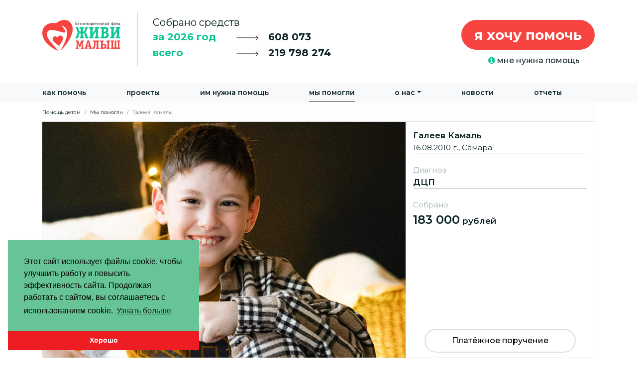

--- FILE ---
content_type: text/html; charset=UTF-8
request_url: https://fondzhivimalysh.ru/baby/myi-pomogli/galeev-kamal22.html
body_size: 15169
content:
<!doctype html>
<html lang="ru">
<head>
    

<meta charset="utf-8">
<meta name="viewport" content="width=device-width, initial-scale=1, shrink-to-fit=no">
<meta charset="UTF-8">
<base href="https://fondzhivimalysh.ru">
<title>Галеев Камаль / Мы помогли / Помощь детям / Благотворительный Фонд «ЖИВИ, МАЛЫШ»</title>
<meta name="keywords" content="fondzhivimalysh,Галеев Камаль,Wohltätigkeitsfonds «LIVE, BABY»,Благотворительный Фонд «ЖИВИ, МАЛЫШ»">
<meta name="robots" content="index,follow">    


<meta last-modified="Thu Sep  1 12:59:54 2022" />

<!--share-->
<link id="image_src" rel="image_src" href="https://fondzhivimalysh.ru//assets/components/babyPoster/images/p/img_paralax_2085.jpg?editedon=1662019194&tv=img_paralax_poster"/>
<meta name="description" content=""/>
<meta property="og:title" content="Галеев Камаль / Мы помогли / Помощь детям / Благотворительный Фонд «ЖИВИ, МАЛЫШ»"/>
<meta property="og:description" content=""/>
<meta property="og:site_name" content="Галеев Камаль / Мы помогли / Помощь детям / Благотворительный Фонд «ЖИВИ, МАЛЫШ»"/>
<meta property="og:url" content="https://fondzhivimalysh.ru/baby/myi-pomogli/galeev-kamal22.html?update=1662019194"/>
<meta property="og:image" content="https://fondzhivimalysh.ru//assets/components/babyPoster/images/p/img_paralax_2085.jpg?editedon=1662019194&tv=img_paralax_poster"/>
<meta property="og:image:type" content="image/jpeg"/>
<link rel="shortcut icon" href="https://fondzhivimalysh.ru/favicon_malish.png?v=1662019194" type="image/x-icon"/>
<link rel="manifest" href="https://fondzhivimalysh.ru/manifest.json">

<!--PWA не обязательно-->
<link rel="icon" type="image/png" sizes="16x16" href="/icons/mypush-16x16.png">
<link rel="icon" type="image/png" sizes="32x32" href="/icons/mypush-32x32.png">
<link rel="icon" type="image/png" sizes="64x64" href="/icons/mypush-64x64.png">
<link rel="apple-touch-icon" sizes="144x144" href="/icons/mypush-144x144.png">
<link rel="icon" type="image/png" sizes="128x128" href="/icons/mypush-128x128.png">
<link rel="icon" type="image/png" sizes="512x512" href="/icons/mypush-128x128.png">
<meta name="apple-mobile-web-app-title" content="Сайт: fondzhivimalysh.ru">
<meta name="application-name" content="Сайт: fondzhivimalysh.ru">
<meta name="msapplication-TileColor" content="#ffffff">
<meta name="theme-color" content="#ffffff">
<!--//PWA не обязательно-->

<!--PUSH обязательно-->
<link rel="manifest" href="/manifest.webmanifest?_=424be0167c4b46d2e9801131138ad2b7">
<!--/PUSH обязательно-->

<!--style-->
<link rel="stylesheet" href="templates/fond_2019/css/bootstrap.min.css?v=4.4.1&up=1">
<link rel="stylesheet" href="templates/fond_2019/css/jquery.fancybox.min.css">
<link rel="stylesheet" href="templates/fond_2019/css/owl.carousel.min.css">
<link rel="stylesheet" href="templates/fond_2019/css/owl.theme.default.min.css">
<link rel="stylesheet" href="templates/fond_2019/css/jquery-confirm.min.css">
<link rel="stylesheet" href="templates/fond_2019/css/Font-Awesome4/css/font-awesome.min.css?v=4.7.0">


<link rel="stylesheet" href="templates/fond_2019/css/template.css?_=1617079996">
<link rel="stylesheet" href="templates/fond_2019/css/devaddition.css?_=1683857516">
<link rel="stylesheet" href="templates/fond_2022/css/after_main.css?_=1759386378">


<!--js-->
<script>
"use strict";
//Global vars
 var site_param = {};
 site_param = {
        'id':'2085',
        'parent':'5',
        'createdby':2,
        'pagetitle':'Галеев Камаль',
        'alias':'Галеев Камаль',
        'uri':'baby/myi-pomogli/galeev-kamal22.html',
        'template':'41',
        'time':'1769023010',
        'request':{"q":"baby\/myi-pomogli\/galeev-kamal22.html"},
        'opt':{'oferta_doc':'assets/files/pdf/oferta_2025.pdf'},
        'user':{'userID':0,'username':'(anonymous)','isloggedin':false}
    };
var page_template_params = [];
var summ_years = [{"MIGX_id":"1","year":"2012","price":"664400","active":"1"},{"MIGX_id":"2","year":"2013","price":"2807781","active":"1"},{"MIGX_id":"3","year":"2014","price":"5188649","active":"1"},{"MIGX_id":"4","year":"2015","price":"5851765","active":"1"},{"MIGX_id":"5","year":"2016","price":"6307908","active":"1"},{"MIGX_id":"6","year":"2017","price":"6359120","active":"1"},{"MIGX_id":"7","year":"2018","price":"6527617","active":"1"},{"MIGX_id":"8","year":"2019","price":"11161845","active":"1"},{"MIGX_id":"10","year":"2020","price":"18228462","active":"1"},{"MIGX_id":"9","year":"2021","price":"35935817","active":"1"},{"MIGX_id":"11","year":"2022","price":"27139007","active":"1"},{"MIGX_id":"12","year":"2023","price":"27233040","active":"1"},{"MIGX_id":"13","year":"2024","price":"30824743","active":"1"},{"MIGX_id":"14","year":"2025","price":"34960047","active":"1"},{"MIGX_id":"15","year":"2026","price":"608073","active":"1"}];
  
    function groupByArr(xs, key) {
        return xs.reduce(function(rv, x) {
            (rv[x[key]] = rv[x[key]] || []).push(x);
            return rv;
        }, {});
    }
</script>


<script src="//widget.cloudpayments.ru/bundles/cloudpayments"></script>
<script src="https://cdn.mixplat.ru/widget/v3/widget.js"></script>


<script src="templates/fond_2019/js/jquery-3.3.1.min.js"></script>
<script src="templates/fond_2019/js/jquery.maskedinput.min.js"></script>
<script src="templates/fond_2019/js/jquery.fancybox.min.js"></script>
<script src="templates/fond_2019/js/jquery.spincrement.min.js"></script>
<script src="templates/fond_2019/js/owl.carousel.min.js"></script>
<script src="templates/fond_2019/js/popper.min.js"></script>
<script src="templates/fond_2019/js/bootstrap.min.js?v=4.4.1&up=1"></script>
<script src="templates/fond_2019/js/masonry.pkgd.min.js"></script>
<script src="templates/fond_2019/js/jquery.matchHeight-min.js"></script>
<script src="templates/fond_2019/js/jquery.cookie.js"></script>
<script src="templates/fond_2019/js/jquery-confirm.min.js"></script>


<script src="templates/fond_2019/js/work.js?_=1751541058"></script>


<!--VK TARGET-->
<script type="text/javascript">(window.Image ? (new Image()) : document.createElement('img')).src = location.protocol + '//vk.com/rtrg?r=VorTeKwaP0EkyVS5OcLn6BCyMmVSGSJ4VWhFWlL0VmUAfeSWR3u04Qvs8coRdlYiiLJCXDrRBThduH34zTgAivg1dH5ZbYOWFEem5lHEUP4RwsAcYxOvaXiQVx5wSPNNNUiDnl/K0pLAIaH4dTeP6SQF47w*cXdXhJPmGBn4QxY-&pixel_id=1000069777';</script> 
<!--VK TARGET--> 

<script type="text/javascript">!function(){var t=document.createElement("script");t.type="text/javascript",t.async=!0,t.src="https://vk.com/js/api/openapi.js?168",t.onload=function(){VK.Retargeting.Init("VK-RTRG-491554-sMlq"),VK.Retargeting.Hit()},document.head.appendChild(t)}();</script><noscript><img src="https://vk.com/rtrg?p=VK-RTRG-491554-sMlq" style="position:fixed; left:-999px;" alt=""/></noscript>

<script src="https://mypush.ru/assets/components/mypush/project/77/mypush-client.js?_=424be0167c4b46d2e9801131138ad2b7" ></script>
<script src="assets/components/ulogin/js/ulogin.js"></script>
<script src="https://ulogin.ru/js/ulogin.js"></script>

<script src="https://widgets.donation.ru/wloader/e90b46ca-65f0-45b0-9ea3-792e3d2dc1bb/wloader.js" async></script>
<!--verification-->
<meta name="google-site-verification" content="00Ss2BmoHgcePpXNLYxEufKFJIFlnTOuu4KL9G_9AwI"/>
<meta name="google-site-verification" content="sc_pWjk16vqzfZcLZd8fv0Mg-r5ljNKEZWDgv8zl8Ng"/> <!--google-site-verification/--> <!--webmaster.mail.ru-->
<meta name="mailru-verification" content="6b2a797f74007ced" />
<meta name='wmail-verification' content='d3a4ff78948033d048bc1d1bc04f9a26'/> <!--webmaster.mail.ru/--> <!--yandex verification -->
<meta name="yandex-verification" content="ed2c41e5bc12e365"/> <!--yandex verification /--> 
<meta name="facebook-domain-verification" content="b66d8ks9mf67r7wg5mnpu5mm30og20" />


</head>
<body>
<header>
    <noscript>
    <div>
         <p><strong>Сайт, Благотворительный Фонд «ЖИВИ, МАЛЫШ» работает сполной поддержкой JavaScript</strong></p>
        <p>Ваш браузер не поддерживает скрипты!</p>
        <p>Включите поддержку JavaScript в настройках вашего браузера или попробуйте обновить его!</p>
    </div>
    </noscript> 
<div class="header_container">
    <div class="container">
      <div class="row">
        <div class="col-xl-2 col-lg-3 col-md-12  header_container_logo">
          <a class="logo d-none d-lg-block" href="https://fondzhivimalysh.ru/"><img id="fond_logo" src="templates/fond_2019/images/logo-fond-2019.png"></a>
          <nav class="navbar navbar-expand-lg navbar-light bg-light navbar-fond-mobile d-block d-lg-none d-xs-none fixed-top">

    <a style="width: 70%;" class="navbar-brand" href="https://fondzhivimalysh.ru/"><img style="width: 44%;"  src="templates/fond_2019/images/logo-fond.png"></a>
    <button class="navbar-toggler" type="button" data-toggle="collapse" data-target="#navbarsExample07" aria-controls="navbarsExample07" aria-expanded="false" aria-label="Toggle navigation">
      <span class="navbar-toggler-icon"></span>
    </button>

    <div class="collapse navbar-collapse" id="navbarsExample07">
        <ul class="navbar-nav nav-fill w-100 row"><li class="nav-item first"><a href="pay" class="nav-link">Как помочь</a></li><li class="nav-item"><a href="projects" class="nav-link">Проекты</a></li><li class="nav-item"><a href="pomoshh-detyam/im-nuzhna-pomoshh" class="nav-link">Им нужна помощь</a></li><li class="nav-item active"><a href="pomoshh-detyam/myi-pomogli" class="nav-link">Мы помогли</a></li><li class="nav-item dropdown"> <a class="nav-link dropdown-toggle" href="#" id="navbarDropdown" role="button" data-toggle="dropdown" aria-haspopup="true" aria-expanded="false">О нас</a><div class="dropdown-menu"><a href="o-nas/" class="dropdown-item">О фонде</a><a href="contacts" class="dropdown-item">Контакты</a><a href="smi-o-nas/" class="dropdown-item">СМИ о нас</a><a href="team" class="dropdown-item">Команда</a><a href="media/" class="dropdown-item">Медиа</a><a href="friends" class="dropdown-item">Наши друзья</a></div></li><li class="nav-item"><a href="novosti/" class="nav-link">Новости</a></li><li class="nav-item last"><a href="otchetyi/" class="nav-link">Отчеты</a></li></ul>
    
      <!--form class="form-inline my-2 my-md-0">
        <input class="form-control" type="text" placeholder="Search" aria-label="Search">
      </form-->
    </div>

</nav>
        </div>
        <div class="col-xl-5 col-lg-5 col-md-8  header_container_money">
            <div>
          <p class="col-12 text">Собрано средств</p>
          <p class="header_container_money_year text2">
              <strong class="headtext col-5">year_text</strong>
              <span class="arrow col"><svg width="44" height="10" viewBox="0 0 44 10" fill="none" xmlns="http://www.w3.org/2000/svg">
<path d="M1 5H43M43 5L39.5 1M43 5L39.5 9.5" stroke="black" stroke-linecap="round" stroke-linejoin="round"/>
</svg>
</span>
              <strong class="number col ">year_summ</strong>    
              </p>
          <p class="header_container_money_all text2">
              <strong class="headtext  col-5">all_text</strong>
              <span class="arrow col"><svg width="44" height="10" viewBox="0 0 44 10" fill="none" xmlns="http://www.w3.org/2000/svg">
<path d="M1 5H43M43 5L39.5 1M43 5L39.5 9.5" stroke="black" stroke-linecap="round" stroke-linejoin="round"/>
</svg>
</span>
              <strong class="number col">all_summ</strong>   
              </p>
              </div>
        </div>
        <div class="col-xl-5 col-lg-4 col-md-4 header_container_Help">
          <a href="pay" class="btn btn-danger btn-lg float-right header_container_HelpButton">я хочу помочь</a>
          <div class="header_container_HelpButtonMini">
              <a href="programmyi/"><i class="fa fa-info-circle green" aria-hidden="true"></i> мне нужна помощь</a>
          </div>
        </div>
      </div>
    </div>
</div>
<nav class="navbar navbar-expand-lg navbar-light bg-light navbar-fond navbar-big d-none d-lg-block">
  <div class="container">
    
    <button class="navbar-toggler" type="button" data-toggle="collapse" data-target="#navbarsExample07" aria-controls="navbarsExample07" aria-expanded="false" aria-label="Toggle navigation">
      <span class="navbar-toggler-icon"></span>
    </button>

    <div class="collapse navbar-collapse" id="navbarsExample07">
        <ul class="navbar-nav nav-fill w-100 row"><li class="nav-item first"><a href="pay" class="nav-link">Как помочь</a></li><li class="nav-item"><a href="projects" class="nav-link">Проекты</a></li><li class="nav-item"><a href="pomoshh-detyam/im-nuzhna-pomoshh" class="nav-link">Им нужна помощь</a></li><li class="nav-item active"><a href="pomoshh-detyam/myi-pomogli" class="nav-link">Мы помогли</a></li><li class="nav-item dropdown"> <a class="nav-link dropdown-toggle" href="#" id="navbarDropdown" role="button" data-toggle="dropdown" aria-haspopup="true" aria-expanded="false">О нас</a><div class="dropdown-menu"><a href="o-nas/" class="dropdown-item">О фонде</a><a href="contacts" class="dropdown-item">Контакты</a><a href="smi-o-nas/" class="dropdown-item">СМИ о нас</a><a href="team" class="dropdown-item">Команда</a><a href="media/" class="dropdown-item">Медиа</a><a href="friends" class="dropdown-item">Наши друзья</a></div></li><li class="nav-item"><a href="novosti/" class="nav-link">Новости</a></li><li class="nav-item last"><a href="otchetyi/" class="nav-link">Отчеты</a></li></ul>
    
      <!--form class="form-inline my-2 my-md-0">
        <input class="form-control" type="text" placeholder="Search" aria-label="Search">
      </form-->
    </div>
  </div>
</nav>
</header>
<section id="content">
    <div class="container 0">
        <ol class="breadcrumb"><li class="breadcrumb-item"><a href="">Помощь детям</a></li>
<li class="breadcrumb-item"><a href="">Мы помогли</a></li>
<li class="breadcrumb-item active">Галеев Камаль</li></ol>

        <div class="row 0 0" id="baby-page">
            <div class="col-md-12 offset-md-0 baby_help_item baby_help_item_big">
                <a title="Галеев Камаль" href="baby/myi-pomogli/galeev-kamal22.html" class="">
                    <img class="baby_help_item__poster" alt="Фото - Галеев Камаль" src="/assets/components/phpthumbof/cache/9b25c71228bb6af17733b2d11a3cbcdd.43c307fb6951a7602edba6475e0f71b6.jpg">
                </a>
                <div class="baby_help_item__layer col-xl-4 col-md-6 col-sm-12">
                    
                    <div class="group">
                        <strong>Галеев Камаль</strong>
                        <br><span> 16.08.2010 г., Самара</span>
                    </div>
                    
                        <div class="group">
                            <span class="grey">Диагноз</span><br>
                            <strong data-rootdiagnoz="ДЦП" class="diagnozAuto" title="ДЦП">ДЦП</strong>
                        </div>
                    
                    <div class="">
                            <span class="grey">Собрано</span><br>
                            <strong><span class="number">183000</span> рублей</strong><br>
    
    
                            <a class="btn btn-grey radius-30 paymentOrder" href="assets/files/pp/Galeev.pdf">Платёжное поручение</a>
                        </div>
                </div>
            </div>
        </div>

        <!--content-->
        <div id="contendBabyText" class="col-md-12">

            <p style="text-align: justify;">Роза и Фарид с нетерпением ждали рождения сына. Беременность протекала нормально, без госпитализаций и нареканий со стороны врачей. Но неожиданно для всех мальчик решил появиться на свет на 33 неделе.</p>
<p style="text-align: justify;">&laquo;Он был совсем маленький - весом 2 400 гр. Роды были быстрые, осложнённые ягодичным предлежанием. Камалька задышал сам, но начались приступы апное, положили под ИВЛ. У него не было сосательного и глотательного рефлекса, кормить приходилось через зонд. Лежал в кювезе весь опутанный трубочками&raquo;, - вспоминает Роза.</p>
<p style="text-align: justify;">В конце концов Камалю стало лучше и его выписали домой. Но с последствиями родовой травмы семья борется по сей день.</p>
<p style="text-align: justify;">Роза говорит, что в первый год они не до конца осознавали, что происходит. Мальчика лечили неврологи при помощи лекарств, делали массажи и ЛФК, дома ежедневно плавали. А в год, как молотком по голове, - ДЦП.</p>
<p style="text-align: justify;">Камаль &ndash; мальчик со светлой головой. Болезнь не сильно сказалась на его интеллекте. В 2018 году он поступил в спецшколу. Сейчас учится в 4 классе, старается красиво писать, любит читать книги о зверятах, приключения, рассказы и энциклопедии. В свободное время изучает дополнительно английский язык и компьютерную грамотность.</p>
<p style="text-align: justify;">Камаль мечтает научиться ходить, чтобы защищать свою сестру и играть в футбол. Все врачи дают положительные прогнозы. Но начать ходить мальчик сможет, только если будет много трудиться и заниматься, регулярно и без перерывов. Но школа и стоимость реабилитаций вносят свои коррективы.&nbsp;В семье работает только папа.</p>
<p style="text-align: justify;">&laquo;Видя Камаля на улице в коляске, люди не сразу понимают, что ему с трудом даётся то, что обычные мальчики делают легко и непринужденно, что каждому навыку ему приходится долго учиться&raquo;, - говорит мама.</p>
<p style="text-align: justify;">Пока что Камаль умеет ходить с опорой на две трости, может самостоятельно сидеть на стуле, полностью обслуживает себя сам, одевается, обувается. Родители не теряют надежды на полную самостоятельную ходьбу.</p>
<p style="text-align: justify;">&laquo;В течение года мы регулярно бываем на реабилитациях в РЦ Шамарина. После последних курсов там сын начал самостоятельно стоять в течение некоторого времени и делать шаги без опоры. Летом получилось попасть на длительную реабилитацию. Были хорошие результаты. Выпрямилась правая нога в коленном суставе. Но чтобы научиться ходить, нужно искоренить старые рефлексы, а это очень длительный процесс&raquo;.</p>
<p style="text-align: justify;">Камалю очень нужен рывок в плане лечения, пока не началась новая точка роста. Мы надеемся, что вы поможете мальчику в осуществлении его мечты.</p>
            
            <!--
                        <div id="shortLInk"><small>Короткая ссылка: <a href="https://fondzhivimalysh.ru/2085">https://fondzhivimalysh.ru/2085</a></small></div>

                        <strong>Виджет для сайта <small>(код для вставки на сайт)</small></strong><br>
                        <textarea class="form-control mb-5" id="exampleFormControlTextarea1" rows="3" spellcheck="false" data-gramm="false"><frame src="https://fondzhivimalysh.ru/pay-widget?res=2085" style="border:0px;padding: 0px;margin: 0px;width: 100%;height: 350px" name="myiFrame2085" scrolling="no"  ></iframe></textarea>
                    -->
        </div>
        <!--/content-->
        
        <!--Карусель помощь детям-->
    </div>
    <div class="container">
        <div id="Nedhelpcarusel" class="">
            <h2>Им нужна ваша помощь</h2>
            <div class="row" id="im-nuzhna-pomoshh">
                <div class="col-lg-6 baby_help_item 0">


    <a title="Ерухина Вероника" href="baby/need-help/eruxina-veronika.html" class="">
        <div style="background-image: url('/assets/components/phpthumbof/cache/1f8d4b14180b285212dc6076790834d0.1fb8c188337aa2d82620fe35bffa2e77.jpg')" class="baby_bg">

        </div>
    </a>
    <div class="baby_help_item__layer col-xl-5 col-md-6 col-sm-12">
        
        
        <div class="group city">
            <strong>Ерухина Вероника</strong>
            <br>
            <span> 13.01.2022 г., Нижний Тагил</span>
        </div>
        
        
            <div class="group">
                <span class="grey">Диагноз</span><br>
                <strong class="diagnozAuto" data-rootdiagnoz="ДЦП" title="ДЦП" >ДЦП</strong>
            
            </div>
        
        
            <div class="mx_pay_image _list">
                <img alt="СПБ Платеж - Ерухина Вероника" src="/assets/components/phpthumbof/cache/8924a4aa8bab6c327cdfec7db4d72f3a.db41cf6a8477ba5fac1f529422c325fa.png">
            </div>
        
         <div class="buttonPay col text-center _list">
             <!--button data-id="2806" data-name="Ерухина Вероника - #2806" data-summ="10937.5" class="btn btn-danger CloudPaymentsPay">ПОМОЧЬ</button-->
             <a href="baby/need-help/eruxina-veronika.html" class="btn btn-danger">ПОМОЧЬ</a>
         </div>
    </div>
</div>
<div class="col-lg-6 baby_help_item 0">


    <a title="Криницин Савелий" href="baby/need-help/kriniczin-savelij26.html" class="">
        <div style="background-image: url('/assets/components/phpthumbof/cache/3d921acff0cc156c45260d5fd292f9a5.1fb8c188337aa2d82620fe35bffa2e77.jpg')" class="baby_bg">

        </div>
    </a>
    <div class="baby_help_item__layer col-xl-5 col-md-6 col-sm-12">
        
        
        <div class="group city">
            <strong>Криницин Савелий</strong>
            <br>
            <span> 02.06.2015 г., Нижний Тагил</span>
        </div>
        
        
            <div class="group">
                <span class="grey">Диагноз</span><br>
                <strong class="diagnozAuto" data-rootdiagnoz="черепно-мозговая травма" title="черепно-мозговая травма" >черепно-мозговая травма</strong>
            
            </div>
        
        
            <div class="mx_pay_image _list">
                <img alt="СПБ Платеж - Криницин Савелий" src="/assets/components/phpthumbof/cache/20142d29b7b43277ead752a69c18e255.db41cf6a8477ba5fac1f529422c325fa.png">
            </div>
        
         <div class="buttonPay col text-center _list">
             <!--button data-id="2945" data-name="Криницин Савелий - #2945" data-summ="18658.75" class="btn btn-danger CloudPaymentsPay">ПОМОЧЬ</button-->
             <a href="baby/need-help/kriniczin-savelij26.html" class="btn btn-danger">ПОМОЧЬ</a>
         </div>
    </div>
</div>
            </div>
        </div>
        <!--/Карусель помощь детям-->
    </div>

</section>
<footer>
    <div class="container" id="footer">
        <div class="row">
    <div class="col-lg-2 col-md-6">

        <a class="logo img-responsive" href="https://fondzhivimalysh.ru/"><img src="templates/fond_2019/images/logo-fond-2019.png"></a>
        <p class="copy">
            Благотворительный Фонд «ЖИВИ, МАЛЫШ» &copy; 2012 - 2026
        </p>

    </div>
    <div class="col-lg-3 offset-lg-1 col-md-6">
        <address>
            Фонд “Живи, Малыш”<br>
            г. Нижний Тагил,<br>
            ул.Газетная, 30.<br>
            Тел: <a href="tel:+7 (3435) 34-20-34">+7 (3435) 34-20-34.</a><br>
            <strong>E-mail: <a href="mailto:help@fondzhivimalysh.ru">help@fondzhivimalysh.ru</a></strong><br>
        </address>
        <p class="politic">
            <strong><a href="o-nas/politika-konfidenczialnosti.html">Политика конфиденциальности</a></strong>
            <br>             <div id="shortLInkFooter"><small>Короткая ссылка на стр.: <a href="https://fondzhivimalysh.ru/2085">https://fondzhivimalysh.ru/2085</a></small></div>

        </p>
    </div>
    <div class="col-lg-3 col-md-6">


        <address>
            620075, Россия, г. Екатеринбург,<br>
            БЦ Маршал, ул. Шейнкмана 9, 7 этаж, офис 77Б<br>
            Телефон: <a href="tel:+79089067868">8 908 906 78 68</a><br>
            <strong>E-mail: <a href="mailto:ekb@fondzhivimalysh.ru">ekb@fondzhivimalysh.ru</a></strong>
        </address>

        <form action="search" id="searchForm" class="form-inline">


                <input style="width: 80%;margin-top: -8px;height: 43px;" minlength="3" maxlength="20" required value="" name="find" type="text" class="form-control" id="find"
                       placeholder="Поиск...">

            <button type="submit" class="btn btn-success mb-2 "><i class="fa fa-search" aria-hidden="true"></i></button>
        </form>

    </div>
    <div class="col-lg-3 col-md-12">
        <div class="footer-social">

            <a target="_blank" href="https://vk.com/fondzhivimalysh"><i class="fa fa-vk" aria-hidden="true"></i></a>

            

            

            <a target="_blank" href="https://ok.ru/fondzhivimalysh"><i class="fa fa-odnoklassniki" aria-hidden="true"></i></a>

            

            

        </div>
        <br>
        <div class="promont">
            <span>
                <svg width="125" height="30" viewBox="0 0 125 30" fill="none" xmlns="http://www.w3.org/2000/svg">
                    <path d="M47.24 10.06C46.5467 10.06 45.92 9.90667 45.36 9.6C44.8067 9.29333 44.37 8.87 44.05 8.33C43.7367 7.78333 43.58 7.17333 43.58 6.5C43.58 5.82667 43.7367 5.22 44.05 4.68C44.37 4.13333 44.81 3.70667 45.37 3.4C45.93 3.09333 46.5567 2.94 47.25 2.94C47.77 2.94 48.25 3.02667 48.69 3.2C49.13 3.37333 49.5033 3.62667 49.81 3.96L49.34 4.43C48.7933 3.87667 48.1033 3.6 47.27 3.6C46.7167 3.6 46.2133 3.72667 45.76 3.98C45.3067 4.23333 44.95 4.58 44.69 5.02C44.4367 5.46 44.31 5.95333 44.31 6.5C44.31 7.04667 44.4367 7.54 44.69 7.98C44.95 8.42 45.3067 8.76667 45.76 9.02C46.2133 9.27333 46.7167 9.4 47.27 9.4C48.11 9.4 48.8 9.12 49.34 8.56L49.81 9.03C49.5033 9.36333 49.1267 9.62 48.68 9.8C48.24 9.97333 47.76 10.06 47.24 10.06ZM53.1038 10.05C52.5972 10.05 52.1405 9.93667 51.7338 9.71C51.3272 9.47667 51.0072 9.15667 50.7738 8.75C50.5405 8.34333 50.4238 7.88333 50.4238 7.37C50.4238 6.85667 50.5405 6.39667 50.7738 5.99C51.0072 5.58333 51.3272 5.26667 51.7338 5.04C52.1405 4.81333 52.5972 4.7 53.1038 4.7C53.6105 4.7 54.0672 4.81333 54.4738 5.04C54.8805 5.26667 55.1972 5.58333 55.4238 5.99C55.6572 6.39667 55.7738 6.85667 55.7738 7.37C55.7738 7.88333 55.6572 8.34333 55.4238 8.75C55.1972 9.15667 54.8805 9.47667 54.4738 9.71C54.0672 9.93667 53.6105 10.05 53.1038 10.05ZM53.1038 9.42C53.4772 9.42 53.8105 9.33667 54.1038 9.17C54.4038 8.99667 54.6372 8.75333 54.8038 8.44C54.9705 8.12667 55.0538 7.77 55.0538 7.37C55.0538 6.97 54.9705 6.61333 54.8038 6.3C54.6372 5.98667 54.4038 5.74667 54.1038 5.58C53.8105 5.40667 53.4772 5.32 53.1038 5.32C52.7305 5.32 52.3938 5.40667 52.0938 5.58C51.8005 5.74667 51.5672 5.98667 51.3938 6.3C51.2272 6.61333 51.1438 6.97 51.1438 7.37C51.1438 7.77 51.2272 8.12667 51.3938 8.44C51.5672 8.75333 51.8005 8.99667 52.0938 9.17C52.3938 9.33667 52.7305 9.42 53.1038 9.42ZM59.8122 7.26C60.1855 7.34667 60.4722 7.49667 60.6722 7.71C60.8789 7.92333 60.9822 8.18333 60.9822 8.49C60.9822 8.79667 60.8755 9.07 60.6622 9.31C60.4555 9.55 60.1722 9.73667 59.8122 9.87C59.4522 9.99667 59.0555 10.06 58.6222 10.06C58.2422 10.06 57.8689 10.0067 57.5022 9.9C57.1355 9.78667 56.8155 9.62333 56.5422 9.41L56.7822 8.88C57.0222 9.06 57.3022 9.2 57.6222 9.3C57.9422 9.4 58.2655 9.45 58.5922 9.45C59.0789 9.45 59.4755 9.36 59.7822 9.18C60.0955 8.99333 60.2522 8.74333 60.2522 8.43C60.2522 8.15 60.1255 7.93333 59.8722 7.78C59.6189 7.62 59.2722 7.54 58.8322 7.54H57.9322V7.02H58.7922C59.1855 7.02 59.5022 6.94667 59.7422 6.8C59.9822 6.64667 60.1022 6.44333 60.1022 6.19C60.1022 5.91 59.9655 5.69 59.6922 5.53C59.4255 5.37 59.0755 5.29 58.6422 5.29C58.0755 5.29 57.5155 5.43333 56.9622 5.72L56.7622 5.17C57.3889 4.84333 58.0389 4.68 58.7122 4.68C59.1122 4.68 59.4722 4.74 59.7922 4.86C60.1189 4.97333 60.3722 5.13667 60.5522 5.35C60.7389 5.56333 60.8322 5.81 60.8322 6.09C60.8322 6.35667 60.7389 6.59333 60.5522 6.8C60.3722 7.00667 60.1255 7.16 59.8122 7.26ZM67.724 9.38V11.27H67.054V10H62.344V11.27H61.674V9.38H61.974C62.3273 9.36 62.5673 9.1 62.694 8.6C62.8207 8.1 62.9073 7.4 62.954 6.5L63.024 4.74H66.904V9.38H67.724ZM63.604 6.54C63.5707 7.28667 63.5073 7.90333 63.414 8.39C63.3207 8.87 63.154 9.2 62.914 9.38H66.194V5.37H63.664L63.604 6.54ZM70.9177 4.7C71.6043 4.7 72.131 4.87333 72.4977 5.22C72.8643 5.56 73.0477 6.06667 73.0477 6.74V10H72.3677V9.18C72.2077 9.45333 71.971 9.66667 71.6577 9.82C71.351 9.97333 70.9843 10.05 70.5577 10.05C69.971 10.05 69.5043 9.91 69.1577 9.63C68.811 9.35 68.6377 8.98 68.6377 8.52C68.6377 8.07333 68.7977 7.71333 69.1177 7.44C69.4443 7.16667 69.961 7.03 70.6677 7.03H72.3377V6.71C72.3377 6.25667 72.211 5.91333 71.9577 5.68C71.7043 5.44 71.3343 5.32 70.8477 5.32C70.5143 5.32 70.1943 5.37667 69.8877 5.49C69.581 5.59667 69.3177 5.74667 69.0977 5.94L68.7777 5.41C69.0443 5.18333 69.3643 5.01 69.7377 4.89C70.111 4.76333 70.5043 4.7 70.9177 4.7ZM70.6677 9.49C71.0677 9.49 71.411 9.4 71.6977 9.22C71.9843 9.03333 72.1977 8.76667 72.3377 8.42V7.56H70.6877C69.7877 7.56 69.3377 7.87333 69.3377 8.5C69.3377 8.80667 69.4543 9.05 69.6877 9.23C69.921 9.40333 70.2477 9.49 70.6677 9.49ZM74.9377 4.74H75.6477V7.07H78.9577V4.74H79.6677V10H78.9577V7.68H75.6477V10H74.9377V4.74ZM81.6858 4.74H82.3958V8.92L85.9058 4.74H86.5358V10H85.8258V5.82L82.3258 10H81.6858V4.74ZM93.1705 7.59H88.7705C88.8105 8.13667 89.0205 8.58 89.4005 8.92C89.7805 9.25333 90.2605 9.42 90.8405 9.42C91.1672 9.42 91.4672 9.36333 91.7405 9.25C92.0139 9.13 92.2505 8.95667 92.4505 8.73L92.8505 9.19C92.6172 9.47 92.3239 9.68333 91.9705 9.83C91.6239 9.97667 91.2405 10.05 90.8205 10.05C90.2805 10.05 89.8005 9.93667 89.3805 9.71C88.9672 9.47667 88.6439 9.15667 88.4105 8.75C88.1772 8.34333 88.0605 7.88333 88.0605 7.37C88.0605 6.85667 88.1705 6.39667 88.3905 5.99C88.6172 5.58333 88.9239 5.26667 89.3105 5.04C89.7039 4.81333 90.1439 4.7 90.6305 4.7C91.1172 4.7 91.5539 4.81333 91.9405 5.04C92.3272 5.26667 92.6305 5.58333 92.8505 5.99C93.0705 6.39 93.1805 6.85 93.1805 7.37L93.1705 7.59ZM90.6305 5.31C90.1239 5.31 89.6972 5.47333 89.3505 5.8C89.0105 6.12 88.8172 6.54 88.7705 7.06H92.5005C92.4539 6.54 92.2572 6.12 91.9105 5.8C91.5705 5.47333 91.1439 5.31 90.6305 5.31ZM99.5694 10.05C99.0494 10.05 98.5827 9.93667 98.1694 9.71C97.7627 9.48333 97.4427 9.16667 97.2094 8.76C96.976 8.34667 96.8594 7.88333 96.8594 7.37C96.8594 6.85667 96.976 6.39667 97.2094 5.99C97.4427 5.58333 97.7627 5.26667 98.1694 5.04C98.5827 4.81333 99.0494 4.7 99.5694 4.7C100.023 4.7 100.426 4.79 100.779 4.97C101.139 5.14333 101.423 5.4 101.629 5.74L101.099 6.1C100.926 5.84 100.706 5.64667 100.439 5.52C100.173 5.38667 99.8827 5.32 99.5694 5.32C99.1894 5.32 98.846 5.40667 98.5394 5.58C98.2394 5.74667 98.0027 5.98667 97.8294 6.3C97.6627 6.61333 97.5794 6.97 97.5794 7.37C97.5794 7.77667 97.6627 8.13667 97.8294 8.45C98.0027 8.75667 98.2394 8.99667 98.5394 9.17C98.846 9.33667 99.1894 9.42 99.5694 9.42C99.8827 9.42 100.173 9.35667 100.439 9.23C100.706 9.10333 100.926 8.91 101.099 8.65L101.629 9.01C101.423 9.35 101.139 9.61 100.779 9.79C100.419 9.96333 100.016 10.05 99.5694 10.05ZM104.814 4.7C105.501 4.7 106.027 4.87333 106.394 5.22C106.761 5.56 106.944 6.06667 106.944 6.74V10H106.264V9.18C106.104 9.45333 105.867 9.66667 105.554 9.82C105.247 9.97333 104.881 10.05 104.454 10.05C103.867 10.05 103.401 9.91 103.054 9.63C102.707 9.35 102.534 8.98 102.534 8.52C102.534 8.07333 102.694 7.71333 103.014 7.44C103.341 7.16667 103.857 7.03 104.564 7.03H106.234V6.71C106.234 6.25667 106.107 5.91333 105.854 5.68C105.601 5.44 105.231 5.32 104.744 5.32C104.411 5.32 104.091 5.37667 103.784 5.49C103.477 5.59667 103.214 5.74667 102.994 5.94L102.674 5.41C102.941 5.18333 103.261 5.01 103.634 4.89C104.007 4.76333 104.401 4.7 104.814 4.7ZM104.564 9.49C104.964 9.49 105.307 9.4 105.594 9.22C105.881 9.03333 106.094 8.76667 106.234 8.42V7.56H104.584C103.684 7.56 103.234 7.87333 103.234 8.5C103.234 8.80667 103.351 9.05 103.584 9.23C103.817 9.40333 104.144 9.49 104.564 9.49ZM108.834 4.74H109.544V8.92L113.054 4.74H113.684V10H112.974V5.82L109.474 10H108.834V4.74ZM111.224 3.98C110.771 3.98 110.411 3.86667 110.144 3.64C109.878 3.41333 109.741 3.09333 109.734 2.68H110.244C110.251 2.94 110.344 3.15 110.524 3.31C110.704 3.46333 110.938 3.54 111.224 3.54C111.511 3.54 111.744 3.46333 111.924 3.31C112.111 3.15 112.208 2.94 112.214 2.68H112.724C112.718 3.09333 112.578 3.41333 112.304 3.64C112.038 3.86667 111.678 3.98 111.224 3.98ZM119.419 5.37H117.429V10H116.719V5.37H114.729V4.74H119.419V5.37ZM122.256 4.7C122.942 4.7 123.469 4.87333 123.836 5.22C124.202 5.56 124.386 6.06667 124.386 6.74V10H123.706V9.18C123.546 9.45333 123.309 9.66667 122.996 9.82C122.689 9.97333 122.322 10.05 121.896 10.05C121.309 10.05 120.842 9.91 120.496 9.63C120.149 9.35 119.976 8.98 119.976 8.52C119.976 8.07333 120.136 7.71333 120.456 7.44C120.782 7.16667 121.299 7.03 122.006 7.03H123.676V6.71C123.676 6.25667 123.549 5.91333 123.296 5.68C123.042 5.44 122.672 5.32 122.186 5.32C121.852 5.32 121.532 5.37667 121.226 5.49C120.919 5.59667 120.656 5.74667 120.436 5.94L120.116 5.41C120.382 5.18333 120.702 5.01 121.076 4.89C121.449 4.76333 121.842 4.7 122.256 4.7ZM122.006 9.49C122.406 9.49 122.749 9.4 123.036 9.22C123.322 9.03333 123.536 8.76667 123.676 8.42V7.56H122.026C121.126 7.56 120.676 7.87333 120.676 8.5C120.676 8.80667 120.792 9.05 121.026 9.23C121.259 9.40333 121.586 9.49 122.006 9.49ZM46.76 17C47.6533 17 48.3533 17.2133 48.86 17.64C49.3667 18.0667 49.62 18.6533 49.62 19.4C49.62 20.1467 49.3667 20.7333 48.86 21.16C48.3533 21.58 47.6533 21.79 46.76 21.79H44.88V24H44.14V17H46.76ZM46.74 21.14C47.4333 21.14 47.9633 20.99 48.33 20.69C48.6967 20.3833 48.88 19.9533 48.88 19.4C48.88 18.8333 48.6967 18.4 48.33 18.1C47.9633 17.7933 47.4333 17.64 46.74 17.64H44.88V21.14H46.74ZM56.0001 24L54.4001 21.75C54.2201 21.77 54.0334 21.78 53.8401 21.78H51.9601V24H51.2201V17H53.8401C54.7334 17 55.4334 17.2133 55.9401 17.64C56.4467 18.0667 56.7001 18.6533 56.7001 19.4C56.7001 19.9467 56.5601 20.41 56.2801 20.79C56.0067 21.1633 55.6134 21.4333 55.1001 21.6L56.8101 24H56.0001ZM53.8201 21.15C54.5134 21.15 55.0434 20.9967 55.4101 20.69C55.7767 20.3833 55.9601 19.9533 55.9601 19.4C55.9601 18.8333 55.7767 18.4 55.4101 18.1C55.0434 17.7933 54.5134 17.64 53.8201 17.64H51.9601V21.15H53.8201ZM61.5066 24.06C60.8133 24.06 60.1833 23.9067 59.6166 23.6C59.0566 23.2867 58.6166 22.86 58.2966 22.32C57.9833 21.78 57.8266 21.1733 57.8266 20.5C57.8266 19.8267 57.9833 19.22 58.2966 18.68C58.6166 18.14 59.0566 17.7167 59.6166 17.41C60.1833 17.0967 60.8133 16.94 61.5066 16.94C62.2 16.94 62.8233 17.0933 63.3766 17.4C63.9366 17.7067 64.3766 18.1333 64.6966 18.68C65.0166 19.22 65.1766 19.8267 65.1766 20.5C65.1766 21.1733 65.0166 21.7833 64.6966 22.33C64.3766 22.87 63.9366 23.2933 63.3766 23.6C62.8233 23.9067 62.2 24.06 61.5066 24.06ZM61.5066 23.4C62.06 23.4 62.56 23.2767 63.0066 23.03C63.4533 22.7767 63.8033 22.43 64.0566 21.99C64.31 21.5433 64.4366 21.0467 64.4366 20.5C64.4366 19.9533 64.31 19.46 64.0566 19.02C63.8033 18.5733 63.4533 18.2267 63.0066 17.98C62.56 17.7267 62.06 17.6 61.5066 17.6C60.9533 17.6 60.45 17.7267 59.9966 17.98C59.55 18.2267 59.1966 18.5733 58.9366 19.02C58.6833 19.46 58.5566 19.9533 58.5566 20.5C58.5566 21.0467 58.6833 21.5433 58.9366 21.99C59.1966 22.43 59.55 22.7767 59.9966 23.03C60.45 23.2767 60.9533 23.4 61.5066 23.4ZM74.1053 17V24H73.3953V18.4L70.6453 23.11H70.2953L67.5453 18.43V24H66.8353V17H67.4453L70.4853 22.19L73.4953 17H74.1053ZM79.4461 24.06C78.7528 24.06 78.1228 23.9067 77.5561 23.6C76.9961 23.2867 76.5561 22.86 76.2361 22.32C75.9228 21.78 75.7661 21.1733 75.7661 20.5C75.7661 19.8267 75.9228 19.22 76.2361 18.68C76.5561 18.14 76.9961 17.7167 77.5561 17.41C78.1228 17.0967 78.7528 16.94 79.4461 16.94C80.1394 16.94 80.7628 17.0933 81.3161 17.4C81.8761 17.7067 82.3161 18.1333 82.6361 18.68C82.9561 19.22 83.1161 19.8267 83.1161 20.5C83.1161 21.1733 82.9561 21.7833 82.6361 22.33C82.3161 22.87 81.8761 23.2933 81.3161 23.6C80.7628 23.9067 80.1394 24.06 79.4461 24.06ZM79.4461 23.4C79.9994 23.4 80.4994 23.2767 80.9461 23.03C81.3928 22.7767 81.7428 22.43 81.9961 21.99C82.2494 21.5433 82.3761 21.0467 82.3761 20.5C82.3761 19.9533 82.2494 19.46 81.9961 19.02C81.7428 18.5733 81.3928 18.2267 80.9461 17.98C80.4994 17.7267 79.9994 17.6 79.4461 17.6C78.8928 17.6 78.3894 17.7267 77.9361 17.98C77.4894 18.2267 77.1361 18.5733 76.8761 19.02C76.6228 19.46 76.4961 19.9533 76.4961 20.5C76.4961 21.0467 76.6228 21.5433 76.8761 21.99C77.1361 22.43 77.4894 22.7767 77.9361 23.03C78.3894 23.2767 78.8928 23.4 79.4461 23.4ZM90.6248 17V24H90.0148L85.5148 18.32V24H84.7748V17H85.3848L89.8948 22.68V17H90.6248ZM94.2695 17.64H91.8095V17H97.4695V17.64H95.0095V24H94.2695V17.64Z" fill="black"/>
                    <path d="M30 0H0V30H30V0Z" fill="#9FAFB5"/>
                    <path d="M8.93628 7.61914H16.1969C16.1969 7.61914 21.1437 7.77787 21.2235 12.6985C21.3033 16.3493 17.9522 17.6191 17.9522 17.6191L21.6225 22.381H17.8725L14.5214 17.9366H11.9682V22.381H9.01607V15.0001H16.0373C16.0373 15.0001 18.3512 15.0001 18.3512 12.7779C18.3512 10.7937 16.2767 10.5556 16.2767 10.5556H9.01607V7.61914H8.93628Z" fill="white"/>
                </svg>

            </span>
        </div>
    </div>


    <link rel="stylesheet" type="text/css" href="/assets/api/cookieconsent2/cookieconsent.min.css" />
<script src="/assets/api/cookieconsent2/cookieconsent.min.js"></script>
<script>
window.addEventListener("load", function(){
window.cookieconsent.initialise({
  "palette": {
    "popup": {
      "background": "#66c496"
    },
    "button": {
      "background": "#ee1c23"
    }
  },
  "theme": "edgeless",
  "position": "bottom-left",
  "content": {
    "message": "Этот сайт использует файлы cookie, чтобы улучшить работу и повысить эффективность сайта. Продолжая работать с сайтом, вы соглашаетесь с использованием cookie.\n",
    "dismiss": "Хорошо",
    "link": "Узнать больше",
    "href": "https://fondzhivimalysh.ru/o-fonde/politika-konfidenczialnosti.html"
  }
})});
</script>
    <!-- Yandex.Metrika informer -->
<a href="https://metrika.yandex.ru/stat/?id=30675183&amp;from=informer"
target="_blank" rel="nofollow"><img src="https://informer.yandex.ru/informer/30675183/3_1_FFFFFFFF_FFFFFFFF_0_pageviews"
style="width:88px; height:31px; border:0;" alt="Яндекс.Метрика" title="Яндекс.Метрика: данные за сегодня (просмотры, визиты и уникальные посетители)" class="ym-advanced-informer" data-cid="30675183" data-lang="ru" /></a>
<!-- /Yandex.Metrika informer -->

<!-- Yandex.Metrika counter -->
<script type="text/javascript" >
   (function(m,e,t,r,i,k,a){m[i]=m[i]||function(){(m[i].a=m[i].a||[]).push(arguments)};
   m[i].l=1*new Date();
   for (var j = 0; j < document.scripts.length; j++) {if (document.scripts[j].src === r) { return; }}
   k=e.createElement(t),a=e.getElementsByTagName(t)[0],k.async=1,k.src=r,a.parentNode.insertBefore(k,a)})
   (window, document, "script", "https://mc.yandex.ru/metrika/tag.js", "ym");

   ym(30675183, "init", {
        clickmap:true,
        trackLinks:true,
        accurateTrackBounce:true,
        webvisor:true,
        trackHash:true
   });
</script>
<noscript><div><img src="https://mc.yandex.ru/watch/30675183" style="position:absolute; left:-9999px;" alt="" /></div></noscript>
<!-- /Yandex.Metrika counter -->


    
    
<!--vk_pixel-->

<!-- Top.Mail.Ru counter -->
<script type="text/javascript">
var _tmr = window._tmr || (window._tmr = []);
_tmr.push({id: "3476133", type: "pageView", start: (new Date()).getTime()});
(function (d, w, id) {
  if (d.getElementById(id)) return;
  var ts = d.createElement("script"); ts.type = "text/javascript"; ts.async = true; ts.id = id;
  ts.src = "https://top-fwz1.mail.ru/js/code.js";
  var f = function () {var s = d.getElementsByTagName("script")[0]; s.parentNode.insertBefore(ts, s);};
  if (w.opera == "[object Opera]") { d.addEventListener("DOMContentLoaded", f, false); } else { f(); }
})(document, window, "tmr-code");
</script>
<noscript><div><img src="https://top-fwz1.mail.ru/counter?id=3476133;js=na" style="position:absolute;left:-9999px;" alt="Top.Mail.Ru" /></div></noscript>
<!-- /Top.Mail.Ru counter -->


<!--/vk_pixel-->


<!-- Facebook Pixel Code 

<script>

!function(f,b,e,v,n,t,s)

{if(f.fbq)return;n=f.fbq=function(){n.callMethod?

n.callMethod.apply(n,arguments):n.queue.push(arguments)};

if(!f._fbq)f._fbq=n;n.push=n;n.loaded=!0;n.version='2.0';

n.queue=[];t=b.createElement(e);t.async=!0;

t.src=v;s=b.getElementsByTagName(e)[0];

s.parentNode.insertBefore(t,s)}(window, document,'script',

'https://connect.facebook.net/en_US/fbevents.js');

fbq('init', '194177338371767');

fbq('track', 'PageView');

</script>

<noscript><img height="1" width="1" style="display:none"

src="https://www.facebook.com/tr?id=194177338371767&ev=PageView&noscript=1"

/></noscript>

 End Facebook Pixel Code -->

<!-- Rating Mail.ru counter -->

<script type="text/javascript">

var _tmr = window._tmr || (window._tmr = []);

_tmr.push({id: "3158760", type: "pageView", start: (new Date()).getTime(), pid: "USER_ID"});

(function (d, w, id) {

if (d.getElementById(id)) return;

var ts = d.createElement("script"); ts.type = "text/javascript"; ts.async = true; ts.id = id;

ts.src = "https://top-fwz1.mail.ru/js/code.js";

var f = function () {var s = d.getElementsByTagName("script")[0]; s.parentNode.insertBefore(ts, s);};

if (w.opera == "[object Opera]") { d.addEventListener("DOMContentLoaded", f, false); } else { f(); }

})(document, window, "topmailru-code");

</script><noscript><div>

<img src="https://top-fwz1.mail.ru/counter?id=3158760;js=na" style="border:0;position:absolute;left:-9999px;" alt="Top.Mail.Ru" />

</div></noscript>

<!-- //Rating Mail.ru counter -->

<!-- Rating@Mail.ru counter dynamic remarketing appendix -->

<script type="text/javascript">

var _tmr = _tmr || [];

_tmr.push({

type: 'itemView',

productid: 'VALUE',

pagetype: 'VALUE',

list: 'VALUE',

totalvalue: 'VALUE'

});

</script>

<!-- // Rating@Mail.ru counter dynamic remarketing appendix -->

<script type="text/javascript">!function(){var t=document.createElement("script");t.type="text/javascript",t.async=!0,t.src="https://vk.com/js/api/openapi.js?168",t.onload=function(){VK.Retargeting.Init("VK-RTRG-529964-bJDh3"),VK.Retargeting.Hit()},document.head.appendChild(t)}();</script><noscript><img src="https://vk.com/rtrg?p=VK-RTRG-529964-bJDh3" style="position:fixed; left:-999px;" alt=""/></noscript>



<!-- // Rating@Mail.ru counter dynamic remarketing appendix -->


<!--script async src="https://static.wdgtsrc.com/assets/loader.js" data-chats-widget-id="22aa82e2-7109-4642-b0fa-bf0fd296ae2a"></script-->












    
    <button id="mypush_loadModal">Подписаться</button>
</div>
    </div>
</footer>
</body>
</html>

--- FILE ---
content_type: text/css
request_url: https://fondzhivimalysh.ru/templates/fond_2019/css/devaddition.css?_=1683857516
body_size: 2610
content:

.exit-rehabilitation__introtext.social-respite__introtext {
    padding: 95px 5px 0;
}
.social-respite__introtext-htxt {
    padding-bottom: 49px
}
.social-respite__nannies strong,
.social-respite__project-main-htxt strong,
.social-respite__introtext strong {
    font-size: 20px;
    font-weight: 600;
    letter-spacing: 0.75px;
}
.social-respite__nannies-text strong {
    font-size: 16px;
}
.social-respite__connect-ptxt p,
.social-respite__trust-text p,
.social-respite__nannies p,
.social-respite__introtext p {
    font-size: 16px;
    line-height: 20px;
    font-weight: 300;
    letter-spacing: 0.75px;
    margin-bottom: 0;
}
.social-respite__introtext-btn {
    margin-top: 48px;
}
.social-respite__introtext a {
    padding: 12px 34px 12px 25px;
    font-weight: 600;
    font-size: 18px;
    line-height: 22px;
    letter-spacing: 0.75px;
    border-radius: 5px;
}
.social-respite__project-main-htxt {
    text-align: center;
}
.social-respite__project-main__list {
    padding-top: 67px;
}
.social-respite__project-main__element {
    display: flex;
    flex-direction: column;
    align-items: center;
}
.social-respite__connect-icon,
.social-respite__list-icon {
    flex: 67px 0 0;
    width: 67px;
    height: 67px;
    border-radius: 200px;
    overflow: hidden;
    background-color: #F74440;
    background-position: center center;
    background-repeat: no-repeat;
}
.social-respite__list-text {
    padding-top: 28px;
    font-family: Montserrat;
    font-style: normal;
    font-weight: 300;
    font-size: 16px;
    line-height: 20px;
    text-align: center;
    letter-spacing: 0.75px;
    color: #000000;
}
.social-respite__connect,
.social-respite__nannies {
    margin-top: 67px;
    padding: 67px 0;
    background: #D3E0E5;
}
.social-respite__nannies-photos{
    padding-top: 49px;
}
.social-respite__nannies-element {
    background: #fff;
}
.social-respite__project-main-ptxt {
    padding-top: 26px;
    text-align: center;
}
.social-respite__nannies-text {
    text-align: center;
    padding: 14px 12px 22px;
}
.social-respite__nannies-photo {
    width: 100%;
}
.social-respite__nannies-photo img {
    width: 100%;
}
.social-respite__trust {
    padding: 67px 0;
}
.social-respite__trust-list {
    padding-top: 34px;
    margin-bottom: -67px;
}
.social-respite__trust-element {
    display: flex;
    justify-content: space-between;
    margin-bottom: 67px;
}
.social-respite__trust-photo {
    flex: 166px 0 0;
    width: 166px;
    height: 166px;
    border-radius: 100%;
    overflow: hidden;
    margin-right: 32px;
}
.social-respite__trust-photo img {
    max-width: 100%;
}
.social-respite__connect-content {
    display: flex;
    align-items: center;
    padding-top: 18px;
}
.social-respite__connect-text {
    padding-left: 31px;
}
.social-respite__connect-ptxt,
.social-respite__connect-htxt {
    font-family: Montserrat;
    font-style: normal;
    font-weight: 500;
    font-size: 16px;
    line-height: 20px;
    letter-spacing: 0.75px;
    color: #000000;
}
.social-respite__connect-ptxt {
    font-weight: 300;
}
.social-respite__autohelp {
    padding: 67px 0 0;
}
.social-respite__autohelp-header {
    padding: 14px 0;
    background: #F74440;
    font-family: Montserrat;
    font-weight: 600;
    font-size: 20px;
    line-height: 24px;
    letter-spacing: 0.75px;
    color: #FFFFFF;
    text-align: center;
}
.social-respite__autohelp-content {
    margin-top: -26px;
    border: #F74440 2px solid;
}
.social-respite__autohelp-text {
    padding-top: 68px;
    text-align: center;
    font-family: Montserrat;
    font-weight: bold;
    font-size: 18px;
    line-height: 22px;
    letter-spacing: 0.75px;
    color: #000000;
}
.social-respite__autohelp-amount {
    padding: 64px 0 90px;
}
.social-respite__autohelp-label,
.social-respite__autohelp-button {
    display: flex;
    align-items: center;
    justify-content: center;
    width: 100%;
    height: 46px;
}
.social-respite__autohelp-label {
    border: 2px solid #D3E0E5;
    border-radius: 5px;
    transition: 250ms;
    cursor: pointer;
}
.social-respite__autohelp-label:hover,
.social-respite__autohelp-label.active {
    border: 2px solid #F74440;
}
.social-respite__autohelp-label span {
    font-family: Montserrat;
    font-weight: 500;
    font-size: 14px;
    line-height: 17px;
    letter-spacing: 0.75px;
    color: #000000;
}
.social-respite__autohelp-label .form-control {
    outline: none;
    border: none;
}
.exit-rehabilitation__autohelp-amount input[type=radio],
.social-respite__autohelp-amount input[type=radio] {
    position: absolute;
    clip: rect(0, 0, 0, 0);
    pointer-events: none;
}
.social-respite__autohelp-button {
    font-family: Montserrat;
    font-weight: 600;
    font-size: 18px;
    line-height: 22px;
    letter-spacing: 0.75px;
    color: #FFFFFF;
    border-radius: 5px;
}
.exit-rehabilitation__newform {
}
.exit-rehabilitation__autohelp-content {
	padding: 98px 0 77px;
}
.exit-rehabilitation__autohelp-text {
	padding-top: 16px;
	line-height: 140%;
	font-family: 'Montserrat';
	font-style: normal;
	font-weight: 700;
	font-size: 18px;
	letter-spacing: 0.60px;
	color: #000000;
}
.exit-rehabilitation__autohelp-amount {

}
.exit-rehabilitation__autohelp-button {
	font-size: 18px !important;
	line-height: 22px !important;
}
.exit-rehabilitation__autoplatezh {
}
.exit-rehabilitation__autoplatezh input {
    position: absolute;
    top: 0 !important;
    left: 0 !important;
    opacity: 0 !important;
}
.exit-rehabilitation__autoplatezh label {
    display: flex;
    position: relative;
    align-items: center;
    padding-left: 40px;
    padding-top: 5px;
    font-family: 'Montserrat';
    font-style: normal;
    font-weight: 700;
    font-size: 16px;
    line-height: 17px;
    color: #000000;
    margin: 0;
    cursor: pointer;
	letter-spacing: 0.75px;
}
.exit-rehabilitation__autoplatezh label span {
    display: flex;
    width: 27px;
    height: 27px;
    position: absolute;
    top: 0;
    left: 0;
}
.exit-rehabilitation__autoplatezh label span::before,
.exit-rehabilitation__autoplatezh label span::after {
    content: '';
    box-sizing: border-box;
    position: absolute;
    top: 0;
    left: 0;
    transition: 250ms;
}
.exit-rehabilitation__autoplatezh label span::before {
    width: 100%;
    height: 100%;
    border: #F74440 2px solid;
    border-radius: 5px;
}
.exit-rehabilitation__autoplatezh label span::after {
    width: 15px;
    height: 15px;
    top: 50%;
    left: 50%;
    margin: -7.5px 0 0 -7.5px;
    border: #D3E0E5 2px solid;
    border-radius: 100%;
    background: #f74440;
    opacity: 0;
}
.exit-rehabilitation__autoplatezh input:checked + label span::before {
    background: #D3E0E5;
}
.exit-rehabilitation__autoplatezh input:checked + label span::after {
    opacity: 1;
}
@media(max-width: 1199px) {
    .exit-rehabilitation__introtext.social-respite__introtext {
        padding: 20px 5px 0;
    }
    .social-respite__introtext-btn {
        margin-top: 30px;
    }
}
@media(max-width: 1024px) {
    .exit-rehabilitation__introtextImage.social-respite__introtextImage {
        padding: 0 15px;
    }
    .exit-rehabilitation__introtextImage.social-respite__introtextImage img {
        margin: 0;
    }
    .exit-rehabilitation__introtext.social-respite__introtext {
        padding: 30px 5px 0;
    }
    .social-respite__introtext-htxt {
        padding-bottom: 30px;
    }
    .social-respite__introtext-btn {
        margin-top: 30px;
    }
}
@media(max-width: 991px) {
    .exit-rehabilitation__introtextImage.social-respite__introtextImage {
        padding: 0 15px;
    }
    .exit-rehabilitation__introtextImage.social-respite__introtextImage img {
        margin: 0;
        width: 100%;
    }
    .exit-rehabilitation__introtext.social-respite__introtext {
        padding: 30px 5px 0;
    }
    .social-respite__introtext-htxt {
        padding-bottom: 30px;
    }
    .social-respite__introtext-btn {
        margin-top: 30px;
        margin-bottom: 30px;
    }
    .social-respite__project-main__list {
        padding-top: 30px;
        margin-bottom: -20px;
    }
    .social-respite__project-main__element {
        margin-bottom: 20px;
    }
    .social-respite__list-text {
        max-width: 400px;
    }
	.social-respite__nannies-element {
		margin-bottom: 40px;
	}
	.social-respite__nannies {
		padding: 67px 0 27px;
	}
	.exit-rehabilitation__autohelp-content {
		padding: 58px 20px;
	}
	.exit-rehabilitation__autohelp-amount {
		max-width: 300px;
		padding-top: 30px;
		margin: 0 auto;
	}
}
@media(max-width: 767px) {
    .exit-rehabilitation__introtext.social-respite__introtext {
        padding: 30px 25px 0;
    }
    .social-respite__connect,
    .social-respite__nannies {
        margin-top: 30px;
        padding: 30px 0;
    }
    .social-respite__trust {
        padding: 30px 0;
    }
    .social-respite__trust-list {
        margin-bottom: -40px
    }
    .social-respite__trust-element {
        flex-direction: column;
        justify-content: start;
        align-items: center;
        margin-bottom: 40px;
    }
    .social-respite__trust-text {
        padding-top: 20px;
    }
    .social-respite__autohelp-amount {
        padding: 40px 0 40px;
    }
    .social-respite__autohelp-label, .social-respite__autohelp-button {
        width: 250px;
        height: 46px;
        margin: 0 auto 10px;
    }
	.exit-rehabilitation__autohelp-amount {
		max-width: 250px;
	}
}
@media(max-width: 575px) {
    .social-respite__nannies-photos {
        padding-top: 30px;
        margin-bottom: -20px;
    }
    .social-respite__nannies-element {
        max-width: 300px;
        margin: 0 auto 20px;
    }
    .social-respite__autohelp-text {
        padding: 50px 20px 0;
    }
}
.congratulate-lay-item .container #scrd a {
	line-height: 37px;
}
.congratulate-lay-item .container #scrd2 a {
    height: 57px;
    letter-spacing: .5px;
    font-weight: 500;
    font-size: 20px;
    line-height: 37px;
	background: transparent;
	color: #fff;
	border: 2px solid #FFFFFF;
}
.congratulate-lay-item .container #scrd2 a:hover {
    color: #212529;
    background: #dae0e5;
	border: 2px solid #dae0e5;
}

@media(max-width: 1199px) {
	.congratulate-lay-item .container #scrd a,
    .congratulate-lay-item .container #scrd2 a {
		letter-spacing: 0 !important;
		font-size: 18px !important;
	}
	.congratulate-lay .tortimage {
		margin-top: 15px !important;
	}
}
@media(max-width: 991px) {
	.congratulate-lay-item .container #scrd2 a {

	}
	.congratulate-lay .tortimage {
		margin-top: 138px !important;
	}
}
@media(max-width: 767px) {
	.congratulate-lay-item .container #scrd2 a {
		height: auto !important;
		line-height: 40px !important;
	}
}
.ulogin-button-facebook {
	display: none!important;
}
/**************************************/
.congratulate-lay .container {
	max-width: 1175px;
}
.congratulate-lay-container .congratulate-lay-item .container {
    padding-top: 110px;
}
.congratulate-lay-container .congratulate-lay-item .container h1 {
	font-size: 54px;
}
.congratulate-lay-container .congratulate-lay-item .container p.desc {
    font-size: 24px;
    padding-top: 13px;
    line-height: 120%;
	margin-bottom: 36px;
}
#scrd3 {
	padding-top: 13px;
	margin-bottom: 70px;
	font-family: 'Montserrat';
	font-style: normal;
	font-weight: 500;
	font-size: 16px;
	line-height: 20px;
	letter-spacing: 0.45px;
	color: #FFFFFF;
}
.congratulate-lay-container .congratulate-lay .tortimage {
    max-width: 100%;
    position: absolute;
	right: 0;
	bottom: 0;
}
@media(max-width: 1199px) {
	.congratulate-lay-container .congratulate-lay-item .container {
		padding-top: 60px;
	}
	.congratulate-lay-container .congratulate-lay-item .container h1 {
		font-size: 44px;
	}
	.congratulate-lay-container .congratulate-lay-item .container p.desc {
		font-size: 20px;
	}
}
@media(max-width: 991px) {
	.congratulate-lay-container .congratulate-lay-item .container {
		padding-top: 50px;
	}
	.congratulate-lay-container .congratulate-lay-item .container h1 {
		font-size: 34px;
	}
	.congratulate-lay-container .congratulate-lay-item .container p.desc {
		font-size: 16px;
	}
	#scrd3 {
		font-size: 14px;
	}
}
@media(max-width: 767px) {

}

--- FILE ---
content_type: text/css
request_url: https://fondzhivimalysh.ru/templates/fond_2022/css/after_main.css?_=1759386378
body_size: 1491
content:
.baby_help_item.userHelpType .baby_help_item__project_title {
    display: flex;
    width: 249px;
    height: 48px;
    position: absolute;
    top: 0;
    left: 0;
    margin-left: -15px;
    margin-top: 12px;
    background-color: #D3E0E5;
    padding-left: 30px;
    padding-right: 30px;
    padding-top: 8px;
    z-index: 1;
}
.baby_help_item.userHelpType .baby_help_item__project_title span {
    position: relative;
    max-height: 33px;
    font-weight: 700;
    line-height: 120%;
    font-size: 13px;
    overflow: hidden;
}
.baby_help_item.userHelpType .baby_help_item__project_title::before,
.baby_help_item.userHelpType .baby_help_item__project_title::after {
	content: '';
	position: absolute;
	background-position: center center;
	background-repeat: no-repeat;
}
.baby_help_item.userHelpType .baby_help_item__project_title::before {
	width: 17px;
	height: 12px;
	top: 100%;
	left: 0;
    margin-top: -1px;
    margin-left: -2px;
	background-image: url(../images/child_bg_1.png);
}
.baby_help_item.userHelpType .baby_help_item__project_title::after {
	top: 50%;
	right: 0;
	width: 26px;
	height: 74px;
	margin-top: -37px;
	margin-right: -1px;
	background-image: url(../images/child_bg_2.png);
}
.baby_help_item.userHelpType .baby_help_item__layer {
	padding: 70px 15px 15px 15px;
}
/***********************/
.container.userHelpType .baby_help_item__layer {
	padding-top: 132px;
	padding-right: 15px;
	padding-bottom: 15px;
	padding-left: 15px;
}
.container.userHelpType .baby_help_item__project_title {
	display: flex;
	width: 382px;
	height: 74px;
	position: absolute;
	top: 0;
	left: 0;
	margin-left: -15px;
	margin-top: 32px;
	background-color: #D3E0E5;
	padding-left: 30px;
	padding-right: 30px;
	padding-top: 12px;
	z-index: 1;
}
.container.userHelpType .baby_help_item__project_title span {
    position: relative;
    max-height: 50px;
	font-family: 'Montserrat';
	font-style: normal;
	font-weight: 700;
	font-size: 20px;
	line-height: 24px;
	color: #2A2F31;
	overflow: hidden;
}
.container.userHelpType .baby_help_item__project_title::before,
.container.userHelpType .baby_help_item__project_title::after {
	content: '';
	position: absolute;
	background-position: center center;
	background-repeat: no-repeat;
}
.container.userHelpType .baby_help_item__project_title::before {
	width: 17px;
	height: 12px;
	top: 100%;
	left: 0;
    margin-top: -1px;
    margin-left: -2px;
	background-image: url(../images/child_bg_1.png);
}
.container.userHelpType .baby_help_item__project_title::after {
	top: 50%;
	right: 0;
	width: 26px;
	height: 74px;
	margin-top: -37px;
	margin-right: -1px;
	background-image: url(../images/child_bg_2.png);
}
.container.userHelpType .baby_help_project_after__container {
	position: relative;
	margin-top: 40px;
	margin-bottom: 95px;
	border: 3px solid #F74440;
}
.container.userHelpType .baby_help_project_after__image {
	width: 100%;
	height: 100%;
	background-position: center center;
	background-repeat: no-repeat;
	background-size: cover;
}
.container.userHelpType .baby_help_project_after__text {
	padding-top: 66px;
	padding-bottom: 35px;
	padding-right: 28px;
}
.container.userHelpType .baby_help_project_after__text,
.container.userHelpType .baby_help_project_after__text p {
	font-family: 'Montserrat';
	font-style: normal;
	font-weight: 400;
	font-size: 20px;
	line-height: 120%;
	letter-spacing: 0.75px;
	color: #2A2F31;
}
.container.userHelpType .baby_help_project_after__text strong,
.container.userHelpType .baby_help_project_after__text b,
.container.userHelpType .baby_help_project_after__text p strong,
.container.userHelpType .baby_help_project_after__text p b {
	font-weight: 600;
}
.container.userHelpType .baby_help_project_after__help {
	margin-bottom: 58px;
}
.container.userHelpType .baby_help_project_after__help button {
	
	padding: 13px 68px;
	border-radius: 31px;
	font-family: 'Montserrat';
	font-style: normal;
	font-weight: 800;
	font-size: 24px;
	line-height: 29px;
	text-align: center;
}
a.action_item:hover .action_item__icon--fill-green>svg line,
a.action_item:hover .action_item__icon--fill-green>svg circle {
    fill: #0ac693;
    stroke: #fff;
}
@media(max-width: 1199px) {

}
@media(max-width: 1025px) {
	.baby_help_item.userHelpType .baby_help_item__layer {
		padding-top: 0;
	}
	.baby_help_item.userHelpType .baby_help_item__project_title {
		position: static;
		max-width: calc(100% + 30px);
		width: calc(100% + 30px);
		height: auto;
		margin-left: -15px;
		margin-bottom: 8px;
		margin-top: 18px;
		padding-top: 12px;
		padding-bottom: 12px;
		padding-left: 15px;
		padding-right: 15px;
	}
	.baby_help_item.userHelpType .baby_help_item__project_title span {
		max-height: 100%;
	}
	.baby_help_item.userHelpType .baby_help_item__project_title::before,
	.baby_help_item.userHelpType .baby_help_item__project_title::after {
		display: none;
	}
	/************************/
	.container.userHelpType .baby_help_item__layer {
		padding-top: 0;
	}
	.container.userHelpType .baby_help_item__project_title {
		position: static;
		max-width: calc(100% + 30px);
		height: auto;
		margin-left: -15px;
		margin-bottom: 20px;
		padding-top: 12px;
		padding-bottom: 12px;
		padding-left: 15px;
		padding-right: 15px;
		
	}
	.container.userHelpType .baby_help_item__project_title span {
		max-height: 100%;
	}
	.container.userHelpType .baby_help_item__project_title::before,
	.container.userHelpType .baby_help_item__project_title::after {
		display: none;
	}
}
@media(max-width: 991px) {
	.container.userHelpType .baby_help_project_after__text {
		padding-top: 30px;
		padding-bottom: 30px;
		padding-right: 20px;
		padding-left: 20px;
	}
	.container.userHelpType .baby_help_project_after__help {
		display: flex;
		justify-content: center;
		margin-bottom: 50px;
	}
}
@media(max-width: 767px) {

}
@media(max-width: 575px) {

}
.baby_help_item .mx_pay_image {
	height: 180px;
	text-align: center;
}
.baby_help_item .mx_pay_image._list {
	height: 150px;
}
.baby_help_item .mx_pay_image img {
	width: auto;
	height: 100%;
}
.baby_help_item .mx_progress_bar {

}
.baby_help_item__layer .buttonPay._list {
	left: 0;
}
@media(max-width: 1199px) {
	.baby_help_item .mx_pay_image {
		height: 120px;
	}
}
@media(max-width: 1025px) {
	.baby_help_item .mx_pay_image {
		height: 180px;
	}
	.baby_help_item .mx_pay_image._list {
		height: 180px;
		margin-bottom: 30px;
	}
	.baby_help_item .mx_progress_bar {
		position: relative;
		top: 0;
		left: 0;
	}
}
@media(max-width: 767px) {
	.baby_help_item .mx_pay_image._list {
		height: 160px;
		margin-bottom: 0;
	}
}
/*******************************************************/
.past_fairs_item {
	height: auto;
}
@media(max-width: 991px) {
	.past_fairs_item {
		height: 250px;
	}
	.past_fairs_item .past_fairs_item__absolute {
		left: 145px;
		
	}
}
@media(max-width: 767px) {
	.past_fairs_item {
		height: auto;
		padding: 20px 10px 0px;
	}
	.past_fairs_item .past_fairs_item__absolute {
		padding-top: 10px;
		
	}
}

--- FILE ---
content_type: application/javascript; charset=utf-8
request_url: https://fondzhivimalysh.ru/assets/components/ulogin/js/ulogin.js
body_size: 1349
content:
if ( (typeof jQuery === 'undefined') && !window.jQuery ) {
    document.write(unescape("%3Cscript type='text/javascript' src='//ajax.googleapis.com/ajax/libs/jquery/1.8.0/jquery.min.js'%3E%3C/script%3E%3Cscript type='text/javascript'%3EjQuery.noConflict();%3C/script%3E"));
} else {
    if((typeof jQuery === 'undefined') && window.jQuery) {
        jQuery = window.jQuery;
    } else if((typeof jQuery !== 'undefined') && !window.jQuery) {
        window.jQuery = jQuery;
    }
}

function uloginCallback(token){
    //var url = document.URL.replace(/#.*$/g, ''),
    var url = 'https://fondzhivimalysh.ru/lk/',
        param = 'ulogin_action=callback';
    url = url + (location.search ? '&'+param : '?'+param);
    console.log('url',url)
    jQuery.ajax({
        url: url,
        type: 'POST',
        dataType: 'json',
        cache: false,
        data: {token: token},
        success: function (data) {
            switch (data.answerType) {
                case 'error':
                    uloginMessage(data.messId, data.title, data.msg, data.answerType);
                    break;
                case 'success':
                    if (jQuery('.ulogin_accounts').length > 0){
                        adduLoginNetworkBlock(data.networks, data.messId, data.title, data.msg);
                    } else {
                        location.reload();
                    }
                    break;
                case 'verify':
                    // Верификация аккаунта
                    uLogin.mergeAccounts(token);
                    break;
                case 'merge':
                    // Синхронизация аккаунтов
                    uLogin.mergeAccounts(token, data.existIdentity);
                    break;
            }
        }
    });
}

function uloginMessage(messId, title, msg, answerType) {
    var messagePanel = jQuery('.messagePanel');
    messagePanel.removeClass('error success');
    if (messagePanel.length > 0) {
        messagePanel.addClass(answerType);
        messagePanel.find('.title').html(title);
        messagePanel.find('.message').html(msg);
        messagePanel.show();
    }
}

function adduLoginNetworkBlock(networks, messId, title, msg) {
    var uAccounts = jQuery('.ulogin_accounts');
    uAccounts.each(function(){
        for (var uid in networks) {
            var network = networks[uid],
                uNetwork = jQuery(this).find('[data-ulogin-network='+network+']');

            if (uNetwork.length == 0) {
                var onclick = '';
                if (jQuery(this).hasClass('can_delete')) {
                    onclick = ' onclick="uloginDeleteAccount(\'' + network + '\')"';
                }
                jQuery(this).append(
                    '<div data-ulogin-network="' + network + '" class="ulogin_provider big_provider ' + network + '_big"' + onclick + '></div>'
                );
                uloginMessage(messId, title, '', 'success');
            } else {
                if (uNetwork.is(':hidden')) {
                    uloginMessage(messId, title, '', 'success');
                }
                uNetwork.show();
            }
        }
    });

}

function uloginDeleteAccount(network){
    var url = document.URL.replace(/#.*$/g, ''),
        param = 'ulogin_action=deleteaccount';
    url = url + (location.search ? '&'+param : '?'+param);
    jQuery.ajax({
        url: url,
        type: 'POST',
        dataType: 'json',
        cache: false,
        data: {
            network: network
        },
        error: function (data, textStatus, errorThrown) {
            alert('Не удалось выполнить запрос');
            //console.log(textStatus);
            //console.log(errorThrown);
            //console.log(data);
        },
        success: function (data) {
            switch (data.answerType) {
                case 'error':
                    uloginMessage(data.messId, data.title, data.msg, 'error');
                    break;
                case 'success':
                    var nw = jQuery('.ulogin_accounts').find('[data-ulogin-network='+network+']');
                    if (nw.length > 0) nw.hide();
                    uloginMessage(data.messId, data.title, data.msg, 'success');
                    break;
            }
        }
    });
}

--- FILE ---
content_type: application/javascript; charset=utf-8
request_url: https://fondzhivimalysh.ru/templates/fond_2019/js/work.js?_=1751541058
body_size: 8428
content:
/**
 * @param site_param
 */


jQuery(document).ready(function () {
    console.log('site_param:', site_param);
    //console.log('page_template_params:', page_template_params);
    //console.log('summ_years:', summ_years);


    //INIT

    summAll();
    cloudPaymentsPay();
    newsCarusel();
    allParams();
    //countup('number');
    if (site_param.uri === "congratulate" || site_param.template === "47" || site_param.id === "1057") {
        fixedMenuOn();


        //Кнопка лк
        var lkbtn = $('.clkBtn');
        lkbtn.attr('href', 'lk').css({'padding-bottom': '20px', 'padding-top': '6px'});
        lkbtn.html('<i class="fa fa-user-circle-o" aria-hidden="true"></i> Личный кабинет');
        if (site_param.user.isloggedin) {
            lkbtn.attr('href', 'lk/profile.html#myevents').addClass('btn-success')
            lkbtn.html('<i class="fa fa-user-circle" aria-hidden="true"></i> Мой профиль');
        }


    } else {
        affixTopMainMenu();
    }

    getCity();

    styles();
    spoler();
    fbPixeldata();

    if (typeof site_param.request.testlogin !== 'undefined' && site_param.request.testlogin === "1") {
        //login();
    }

    //UpdateProfile
    $('.UpdateProfile').click(function () {
        UpdateProfile();
        return false;
    });

    $('.baby_pomogli_item').matchHeight();
    $('.auto-height').matchHeight();


    //baby-page
    if(site_param.template ==='41'){
        fixMobileConent('#contendBabyText');
        $(window).resize(function () {
            fixMobileConent('#contendBabyText');
        });
    }

});

var dontReloaded = false;
//LK
function login() {
    console.log("Login...")


    var loginDiag = $.dialog({
        title: false,
        content: 'url:lk',
        columnClass: 'small',
        onClose: function () {
            // before the modal is hidden.
            //location.reload();
			if(!dontReloaded) {
				document.location.reload(true);
			}
			else {
				dontReloaded = false;
			}
        },
        contentLoaded: function (respone) {
            var self = this;
            var loginForm = $(respone).find('#loginDialog');
            loginForm.find('.returnUrl').val(site_param.request.q)
            //request.q
            $.getScript('https://ulogin.ru/js/ulogin.js');
            this.setContent(loginForm);


            loginForm.find('.forgot').click(function () {
				dontReloaded = true;
                loginDiag.close();
                forgotPass();
                return false;
            });
        },
    });
}


function UpdateProfile() {
    var UpdateProfileDiag = $.dialog({
        title: false,
        content: 'url:lk/profil-edit.html',
        columnClass: 'small',
        contentLoaded: function (respone) {
            var self = this;
            var editForm = $(respone).find('#UpdateProfile');
            this.setContent(editForm);

            editForm.find('form').submit(function () {
                return true;
            })
        }
    });
}


function forgotPass() {
    //lk/vosstanovlenie-parolya.html
    $.dialog({
        title: false,
        content: 'url:lk/vosstanovlenie-parolya.html',
        columnClass: 'small',
        contentLoaded: function (respone) {
            //lgnForgotPass
            var self = this;
            var lgnForgotPassForm = $(respone).find('#lgnForgotPass');
            this.setContent(lgnForgotPassForm);
        },
        onClose: function () {
			document.location.reload(true);
        },

    });
}

//Styles
function styles() {
    //Авто васота
    $('.matchHeight,.album__item__caption').matchHeight();
    //Маска телефона
    $('#phone,.phone,.telephone,[type="tel"]').mask("+7(999)999-99-99");


    //Скролл главной кнопки на формы

    var clButton = $('.header_container_HelpButton,.clkBtn,#soczialnoe-taksi > div:nth-child(2) > div.col-xl-3 > a:nth-child(3)');

    //Детский паллиатив
    if (site_param.id == "704") {


        if (window.location.hash == '#gopay') {
            scrolTo($('#palliativ > div:nth-child(8) > div > div'));
        }

        clButton.attr('href', 'javascript:')
        clButton.click(function (e) {
            scrolTo($('#palliativ > div:nth-child(8) > div > div'));
            return false;
        });
    }

    //Социальное такси
    if (site_param.id == "287") {

        if (window.location.hash == '#gopay') {
            scrolTo($('#soczialnoe-taksi .avtoplatezh__form'));
        }

        clButton.attr('href', 'javascript:')
        clButton.click(function (e) {
            scrolTo($('#soczialnoe-taksi .avtoplatezh__form'));
            return false;
        });
    }

    if ($('#buttonPayBaby').length) {

        if ($(window).width() <= 768) {
            //Убрать суммы в детях в мобиле
            $('body > header > div > div > div > div.col-xl-4.col-lg-5.col-md-8.header_container_money > div').remove();
            //Убрать кнопку
            clButton.remove();
        }

        //Десктоп страничка ребенка
        clButton.attr('href', 'javascript:');
        clButton.click(function (e) {
            $('#buttonPayBaby button').click();
        });
    }


}


function getCity() {
    var q = $('#city,[name="city"]');
    var gebUid = 'area-' + makeid(8);
    q.attr({"list": gebUid, 'autocomplete': 'on'});
    q.after('<datalist id="' + gebUid + '"></datalist>');

    var optdatalist = $('datalist#' + gebUid + ' option');


    q.on("input", function (event) {
        var opt_selected = $('datalist#' + gebUid + ' option[value="' + $(this).val() + '"]').length;

        //$('datalist#' + gebUid).empty();

        var qFind = $(this).val();
        var conn = "https://fondzhivimalysh.ru/ajax.php?module=getCity&city=" + qFind;

        $('datalist').empty();

        if (qFind.length >= 3 && opt_selected === 0) {

            $.post(conn, function (request) {
                if (request.st === 'OK') {
                    $.each(request.data, function (k, v) {

                        $('datalist#' + gebUid).append('<option value="' + v.city + '">' + v.city + '</option>');

                    });

                    //$('datalist#' + gebUid).empty();
                }
            });
        }

        if (opt_selected === 1) {
            $('datalist#' + gebUid).empty();
        }

    });


}

function makeid(length) {
    var result = '';
    var characters = 'ABCDEFGHIJKLMNOPQRSTUVWXYZabcdefghijklmnopqrstuvwxyz0123456789';
    var charactersLength = characters.length;
    for (var i = 0; i < length; i++) {
        result += characters.charAt(Math.floor(Math.random() * charactersLength));
    }
    return result;
}


//Привязкак к класам и тп
function allParams() {
    $('[data-toggle="tooltip"]').tooltip();
    $('.number').spincrement({thousandSeparator: ' ', decimalPoint: ','});
}

/*Дети получили в шапке*/
function summAll() {

    var curYear = new Date().getFullYear();
    var yeratText = [];
    var summTotal = 0;


    $.each(summ_years, function (k, v) {
        v.price = parseFloat(v.price);

        //Сумма всех значений
        summTotal += v.price;

        //Добвим данные за текущий год
        if (v.year == curYear) {
            yeratText.push(v);
        }

    });

    //Elements
    var yearSelector = $('.header_container_money_year');
    yearSelector.find('.headtext').text('за ' + yeratText['0'].year + ' год');
    yearSelector.find('.number').text(yeratText['0'].price);


    var allSelector = $('.header_container_money_all');
    allSelector.find('.headtext').text('всего');
    allSelector.find('.number').text(summTotal);

    setTimeout(function () {
        //$('.number').spincrement({spincrement:4000});
    }, 500);


}


/*Система платежей cloudPayments*/
function cloudPaymentsPay() {
    $('.CloudPaymentsPay').click(function () {
		if (typeof yaCounter30675183 !== 'undefined') {
			yaCounter30675183.reachGoal('cloudPAY');
		}
        //data-id="1"
        //data-name="qwe"
        //data-summ="500"
        var data = $(this).data();
        //console.log('ccdata',data);
        //console.log('redir',site_param.uri);
        
        //ID ТРанзкции
        var invoiceIdNUM = (typeof data.id !== 'undefined') ? data.id : 'ALL';

        //Назначение платежа
        var to = (typeof data.name !== 'undefined') ? data.name : 'Благотворительность';
        //Сумма платежа
        var summ = 0;
        //var sumNow = prompt('Укажите сумму платежа?', summ);
      

        var redir = (typeof data.redir !== 'undefined') ? data.redir : site_param.uri;
		
        var currentTemplate = site_param.template;
		
        var congratulateEventTemplate = '47';

        //Показать диалог
        var dialog = (typeof data.dialog !== 'undefined') ? data.dialog : 'yes';

		//Email отправителя
		var userAdvancedEmail = (typeof data.advemail !== 'undefined') ? '<input type="email" class="form-control magin-bottom-20" name="advemail" placeholder="' + data.advemail + '">' : '';

        //Имя отправителя
        var usernamePay = (typeof data.username !== 'undefined') ? '<input class="form-control magin-bottom-20" name="username" placeholder="' + data.username + '">' : '';
	
        //Сообщение или комментарий к платежу
        var messagePay = (typeof data.comment !== 'undefined') ? '<textarea class="form-control magin-bottom-20" name="comment" placeholder="' + data.comment + '"></textarea>' : '';

        //Диалок выбора суммы платежа
        var formDialog = "<form id='Formdoalog'>" +
            "<div class='row'>" +
            "<div class='col-12 btnsumm'><p>Выберите сумму</p></div>" +
			"<div class='col-3 btnsumm'><button value='5000' class='btn btn-grey btn-block noradius magin-bottom-20' name='sum_dialog' type='button'>5000</button></div>" +
			"<div class='col-3 btnsumm'><button value='1000' class='btn btn-grey btn-block noradius magin-bottom-20' name='sum_dialog' type='button'>1000</button></div>" +
			"<div class='col-3 btnsumm'><button value='500' class='btn btn-grey btn-block noradius magin-bottom-20' name='sum_dialog' type='button'>500</button></div>" +
            "<div class='col-3 btnsumm'><button value='100' class='btn btn-grey btn-block noradius magin-bottom-20' name='sum_dialog' type='button'>100</button></div>" +
            "<div class='col-12'><input class='form-control form-control-grey noradius magin-bottom-20' placeholder='другая сумма' step=\"0.01\" min=\"1.01\" max='15000000' type='number' name='sum_dialog'></div>" +
            "<div class='col-12'>" + usernamePay + "</div>" +
            "<div class='col-12'>" + userAdvancedEmail + "</div>" +
            "<div class='col-12'>" + messagePay + "</div>" +
            "<div class='col-12'><button disabled type=\"submit\" class=\"btn btn-lightgrey closeMoadadialog float-right\">Оплатить <span></span></button><small>Нажимая кнопку «оплатить», вы соглашаетесь с условиями <a class='green' href='" + site_param.opt.oferta_doc + "'>договора-оферты.</a></small></div>" +
            "</div>" +
            "</form>";
        var modalFooter = '';


        dialogModal('', formDialog);

        $('#Formdoalog [name="sum_dialog"]').on('change input click', function () {
			$('#Formdoalog [name="sum_dialog"]').removeClass('active');
			$(this).addClass('active');
            var tmpSum = $(this).val();
            $('.closeMoadadialog').prop('disabled', true);
            if (tmpSum > 0) {
                summ = tmpSum;
                $('.closeMoadadialog').prop('disabled', false).find('span').text(tmpSum + ' руб.');
            }
            //console.log('sum_dialog', $(this).val());
        });
        //Скрытие выбора суммы
        if(dialog === 'no'){
            $('#Formdoalog [name="sum_dialog"]').val(data.summ).change().prop('readonly',true).prop('hidden',true);
            $('#Formdoalog .btnsumm').remove();
        }

        $('#Formdoalog').on('submit', function (event) {
            if (summ) {
                var formData = $(this).serializeArray();
                var formarr = {};
                data.summ = summ;
                formData.sum_dialog = summ;

				if (typeof yaCounter30675183 !== 'undefined') {
					yaCounter30675183.reachGoal('clickPay', {'order_price': parseFloat(data.summ), 'currency': 'RUB' });
				}
                //Fbpixel - ложим в корзину
                /*
                fbq('track', 'AddToCart', {
                    content_name: data.name,
                    content_category: 'Пожертвование',
                    content_ids: [data.id],
                    content_type: 'product',
                    value: parseFloat(data.summ),
                    currency: 'RUB'
                });
                console.log('fbPixeldata', data);
                */
				if (typeof VK !== 'undefined') {
					//VKpixel Retargeting - ложим в корзину
					VK.Retargeting.ProductEvent(1, "add_to_cart", {
						"products": [{"id": data.id}],
						"group_id": "Пожертвование",
						"search_string": data.name,
						"currency_code": "RUB",
						"total_price": parseFloat(data.summ),
					});
					//СОбытия ВК положили в корзину
					VK.Goal('add_to_cart', {value: parseFloat(data.summ)});
				}
                //Отправка доп.данных

                $.map(formData, function (n, i) {
                    formarr[n['name']] = n['value'];
                });
                var widgetData = {'formarr': formarr, 'data': data, 'request': site_param.request};
                var query = $.param(widgetData);

                $('#fondModalDialog').modal('hide');
                var widget = new cp.CloudPayments();
				
                widget.charge({ // options
                        publicId: 'pk_4f77f52ece7ff03c691865e0d6b4f',  //id из личного кабинета
                        description: to, //назначение
                        amount: parseFloat(summ), //сумма
                        currency: 'RUB', //валюта
                        invoiceId: new Date().valueOf() + '___' + invoiceIdNUM, //номер заказа  (необязательно)
                        //accountId: 'user@example.com', //идентификатор плательщика (необязательно)
                        data: widgetData,
						configuration: {
							common: {
								successRedirectUrl: redir + '?pay_status=success', // адреса для перенаправления 
								failRedirectUrl: redir + '?pay_status=fail'        // при оплате по Tinkoff Pay
							}
						},
                    },
                    function (options) {
						//(поздравь меня)отправка на емейл "спасибо" за пожертвование
						if(typeof formarr.advemail !== 'undefined' && formarr.advemail !== '') {
							$.post('/assets/components/congratulate/success_paid.php', formarr);
						}
                        // success
						if (typeof yaCounter30675183 !== 'undefined') {
							yaCounter30675183.reachGoal('paySuccess', {'order_price': parseFloat(summ), 'currency': 'RUB' });
						}
                        //Fbpixel действие при успешной оплате
                        /*
                        fbq('track', 'Purchase', {
                            value: parseFloat(summ),
                            currency: 'RUB'
                        });
                        */
						if (typeof VK !== 'undefined') {
							//СОбытия ВК положили в оплатили
							VK.Goal('purchase', {value: parseFloat(summ)});
						}
						
						if(congratulateEventTemplate == currentTemplate){
							window.location.href = redir + '?pay_status=success&' + query;
							/*$('body').append('<div id="imagemodalpayStatus" class="modal fade" tabindex="-1" role="dialog" aria-labelledby="myModalLabel" aria-hidden="true"><div class="modal-dialog"><div class="modal-content"><div class="modal-body"><button type="button" class="close" data-dismiss="modal">×</button><img src="assets/api/online_pay/icons/spasibo_pay.png" class="img-responsive"></div></div></div></div>');
							$("#imagemodalpayStatus").modal("show");*/
							//window.location.href = 'https://fondzhivimalysh.ru/congratulate?pay_status=success';
						}
						else{
							window.location.href = redir + '?pay_status=success&' + query;
						}
                    },
                    function (reason, options) { // fail
                        //действие при неуспешной оплате
						if (typeof yaCounter30675183 !== 'undefined') {
							yaCounter30675183.reachGoal('payFailed', {'order_price': parseFloat(summ), 'currency': 'RUB' });
						}
                        //window.location.href = redir+'?pay_status=fail';
                        $.alert({
                            title: 'Ошибка!',
                            content: 'Причина ошибки: <code>' + reason + '</code>',
                        });
                    });

                console.log('widget', widget)
            }
            return false;
        });
        console.log(to, summ, redir)
    });

}


function newsCarusel() {
    //console.log('newsCarusel load...');
    var owl = $('.owl-carousel-news');
    owl.owlCarousel({
        loop: true,
        margin: 20,
        responsiveClass: true,
        nav: false,
        items: 4,
        responsive: {
            0: {
                items: 1,
                nav: false,

            },
            600: {
                items: 2,
                nav: false,
            },
            1000: {
                items: 3,
                nav: false,
            },
            1200: {
                items: 4,
                nav: false,
            }
        }
    });

    $('.customNextBtn').click(function () {
        owl.trigger('prev.owl.carousel');
    });
    // Go to the previous item
    $('.customPrevBtn').click(function () {
        owl.trigger('next.owl.carousel', [300]);
    });

    $('.news_item_text').matchHeight();
}


function countup(className) { //className - имя класса, в котором есть число
    var countBlockTop = $("." + className).offset().top; //смещение блока с числом относительно верхнего края
    var windowHeight = window.innerHeight;//высота окна браузера
    var show = true;// отвечает, что если один раз счетчик сработает, больше не срабатывал

    $(window).scroll(function () {
        if (show && (countBlockTop < $(window).scrollTop() + windowHeight)) {
            show = false; //если мы видим число, то больше его не надо показывать

            $('.' + className).spincrement({ //вызов плагина с параметрами
                from: 1,               //начинать с 1
                duration: 4,        //задержка счетчика
            });
        }
    })
}

//affix bootstrap-4
function affixTopMainMenu() {

    var elem = $('.navbar-big');
    var header = $('header');
    var offset = header.height();
    var wh = $(document).height();
    //console.log(header.offset().top, wh);

    if (wh >= 1200) {

        var logoMini = $('<li style="width: 32px;" class="nav-item mini_logo"><a href="/"><img style="margin-top: -7px;" class="navbar-scroll-logo" src="templates/fond_2019/images/fond-heart.png"></a></li>');
        var buttonMini = $('<li style="width: auto;" class="nav-item mini_pay"><a style="color: #fff !important; height: 20px; line-height: 0px; padding: 15px !important; margin-top: -3px;" href="rekvizityi/" class="btn btn-danger btn-lg float-right round-30 clkBtn">я хочу помочь</a></li>');

        $(elem).find('.navbar-nav').prepend(logoMini);
        $(elem).find('.navbar-nav').append(buttonMini);
        logoMini.css('display', 'none');
        buttonMini.css('display', 'none');

        $(window).on('scroll', function (event) {

            var scrollValue = $(document).scrollTop();
            var scrollElem = $(elem);


            if (scrollValue >= offset) {
                logoMini.css('display', 'block');
                buttonMini.css('display', 'block');
                $(elem).addClass('fixed-top').addClass('navbar-scroll');
            } else {
                logoMini.css('display', 'none');
                buttonMini.css('display', 'none');
                $(elem).removeClass('fixed-top').removeClass('navbar-scroll');

            }
        });
    }
}

function fixedMenuOn() {
    if ($(window).width() >= 1024) {
        var elem = $('.navbar-big');
        var logoMini = $('<li style="width: 32px;" class="nav-item mini_logo"><a href="/"><img style="margin-top: -7px;" class="navbar-scroll-logo" src="templates/fond_2019/images/fond-heart.png"></a></li>');
        var buttonMini = $('<li style="width: auto;" class="nav-item mini_pay"><a style="color: #fff !important; height: 20px; line-height: 0px; padding: 15px !important; margin-top: -3px;" href="rekvizityi/" class="btn btn-danger btn-lg float-right round-30 clkBtn">я хочу помочь</a></li>');
        $(elem).find('.navbar-nav').prepend(logoMini);
        $(elem).find('.navbar-nav').append(buttonMini);
        logoMini.css('display', 'block');
        buttonMini.css('display', 'block');
        $(elem).addClass('fixed-top').addClass('navbar-scroll');

        $('.header_container').addClass('d-none');
        $('#content').css('padding-top', '65px');
    } else {
        affixTopMainMenu()
    }
}

function dialogModal(title, content, footer, modalclass) {
    var modalContent = "";
    var fondModalDialog = $('#fondModalDialog');
    fondModalDialog.remove();
    modalclass = (typeof modalclass !== 'undefined') ? modalclass : 'modal-md';

    if (typeof title !== 'undefined' && title !== '') {
        modalContent += '<div class="modal-header">\n' +
            '          <h4 class="modal-title">' + title + '</h4>\n' +
            '          <button type="button" class="close" data-dismiss="modal">&times;</button>\n' +
            '        </div>';
    }

    if (typeof content !== 'undefined') {
        modalContent += '<div class="modal-body">' + content + '</div>';
    }

    if (typeof footer !== 'undefined') {
        modalContent += '<div class="modal-footer">' + footer + '</div>';
    }

    var tolModal = '<div class="modal fade" id="fondModalDialog">' +
        '<div class="modal-dialog ' + modalclass + '">' +
        '<div class="modal-content">' + modalContent +
        '</div>' +
        '</div>' +
        '</div>';

    $('body').append(tolModal);
    $('#fondModalDialog').modal('show');
}


function scrolTo(seletor) {
    $('html, body').animate({
        scrollTop: $(seletor).offset().top - 80
    }, 600);
}

function groupBy(xs, key) {
    return xs.reduce(function (rv, x) {
        (rv[x[key]] = rv[x[key]] || []).push(x);
        return rv;
    }, {});
}

//Текст Дагноза подробнее
function spoler() {

    let textData = $('.diagnozAuto:contains("…")');


    $.each(textData, function () {
        let textItem = $(this);
        //let texCureit = textItem.text();
        let texCureitData = textItem.data();
        //textItem.append('<br><a title="Диагнозы" data-toggle="popover" data-content="'+textItem.attr('title')+'" class="openread" href="javascript:"><small>Подробнее</small></a>')

        //.css('color','red');
        console.log('texCureitData', texCureitData)
        textItem.text(texCureitData.rootdiagnoz)
    });
    //$('.openread').popover();
    //$('.diagnozAuto').tooltip();


}


function fbPixeldata() {
    return true;
}

function fixMobileConent(container) {
    var content = $(container);
    var ww= $(window).width();
    var images = content.find('img').attr({'height':'auto'});


    if(ww <=1024){

        images.addClass('img-fluid').attr({'width':'auto','height':'auto','style':'margin:0 auto;display: block;'});
        console.log('images',images);


    }


}